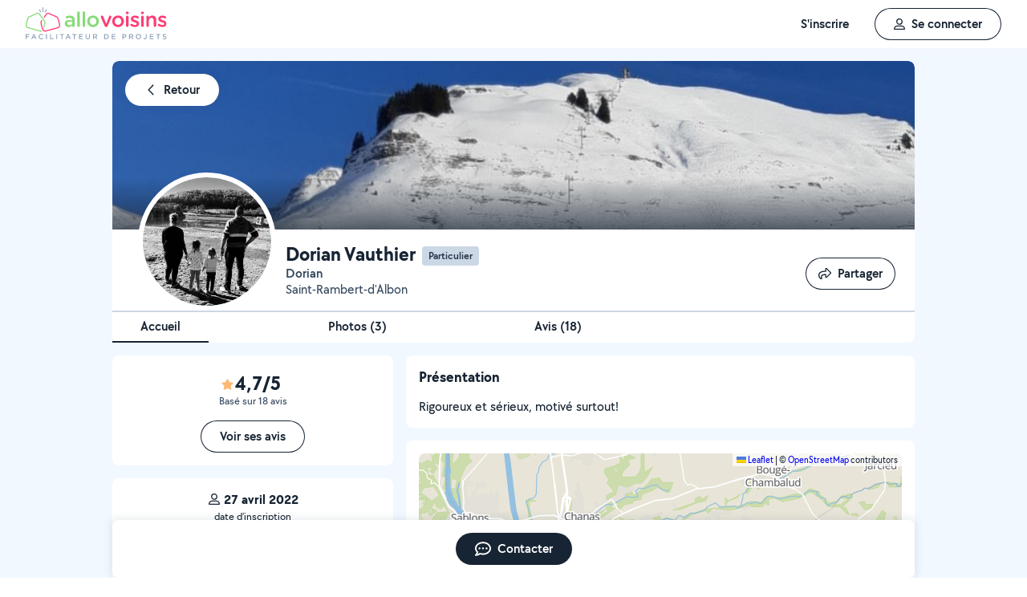

--- FILE ---
content_type: text/html; charset=UTF-8
request_url: https://www.allovoisins.com/p/dorianvauthier
body_size: 17767
content:
<!DOCTYPE html>
<html lang="fr-FR">
<head>
    <meta charset="UTF-8">

        <script type="text/javascript">(function(){(function(e,i,o){var n=document.createElement("link");n.rel="preconnect";n.as="script";var t=document.createElement("link");t.rel="dns-prefetch";t.as="script";var r=document.createElement("script");r.id="spcloader";r.type="text/javascript";r["async"]=true;r.charset="utf-8";window.didomiConfig=window.didomiConfig||{};window.didomiConfig.sdkPath=window.didomiConfig.sdkPath||o||"https://sdk.privacy-center.org/";const d=window.didomiConfig.sdkPath;var a=d+e+"/loader.js?target_type=notice&target="+i;if(window.didomiConfig&&window.didomiConfig.user){var c=window.didomiConfig.user;var s=c.country;var f=c.region;if(s){a=a+"&country="+s;if(f){a=a+"&region="+f}}}n.href=d;t.href=d;r.src=a;var m=document.getElementsByTagName("script")[0];m.parentNode.insertBefore(n,m);m.parentNode.insertBefore(t,m);m.parentNode.insertBefore(r,m)})("3beb83b3-b225-49c6-924d-90c480c7bab6","eQjGYjdR")})();</script>
    
<script>
window.dataLayer = window.dataLayer || [];
</script>
<!-- Google Tag Manager -->
<script>
    (function(w,d,s,l,i){w[l]=w[l]||[];w[l].push({'gtm.start':
    new Date().getTime(),event:'gtm.js'});var f=d.getElementsByTagName(s)[0],
    j=d.createElement(s),dl=l!='dataLayer'?'&l='+l:'';j.async=true;j.src=
    'https://sst.allovoisins.com/ze16wbarqyu34qy.js?awl='+i.replace(/^GTM-/, '')+dl;f.parentNode.insertBefore(j,f);
    })(window,document,'script','dataLayer','GTM-WN2SZ68');
</script>
<!-- End Google Tag Manager -->

    <base href="https://www.allovoisins.com/">

    <title>Dorian Vauthier - Dorian à Saint-Rambert-d'Albon (26140) - AlloVoisins</title>
	<meta property="fb:app_id" content="510588998981501">
	<meta http-equiv="Permissions-Policy" content="camera=(), microphone=()">
	<meta name="viewport" content="width=device-width, height=device-height, initial-scale=1, maximum-scale=5">
	<meta name="author" content="AlloVoisins">
	<meta name="google-play-app" content="app-id=ziapps.ilokyou">
	<meta name="apple-itunes-app" content="app-id=631402465">
	<meta name="msapplication-config" content="none"/>
	<meta name="description" content="Découvrez sur AlloVoisins ce que propose Dorian Vauthier à Saint-Rambert-d'Albon : services proposés, expertises, photos, avis clients, adresse, horaires d’ouverture …">
	<meta name="keywords" content="AlloVoisins, demande">
	<meta name="robots" content="index,follow">
	<meta property="og:url" content="https://www.allovoisins.com/p/dorianvauthier?from=offreurs&utm_source=product_transactionnel&utm_medium=share&utm_campaign=profile" >
	<meta property="og:site_name" content="AlloVoisins">
	<meta property="og:type" content="website">
	<meta property="og:title" content="Retrouvez Dorian V. sur AlloVoisins.">
	<meta property="og:description" content="Dorian">
	<meta property="og:image" content="https://static.allovoisins.com/uploads/u/avatars/3/9/f/39fa30bdae_4421902_xl.jpg">
	<meta name="twitter:card" content="summary_large_image">
	<meta name="twitter:creator" content="@AlloVoisins">
	<meta name="twitter:site" content="@AlloVoisins">
	<meta name="twitter:title" content="Retrouvez Dorian V. sur AlloVoisins.">
	<meta name="twitter:description" content="Dorian">
	<meta name="twitter:image" content="https://static.allovoisins.com/uploads/u/avatars/3/9/f/39fa30bdae_4421902_xl.jpg">
	<meta name="google-signin-scope" content="profile email">
	<meta name="google-signin-client_id" content="709712733747-j1fld3bsesnhq3jndil9ep8g606hkhij.apps.googleusercontent.com"><script type="application/ld+json">{"@context":"https:\/\/schema.org","@type":"LocalBusiness","name":"Dorian V.","description":"Rigoureux et s\u00e9rieux, motiv\u00e9 surtout!","url":"https:\/\/www.allovoisins.com\/p\/dorianvauthier","image":"https:\/\/static.allovoisins.com\/uploads\/u\/avatars\/3\/9\/f\/39fa30bdae_4421902_m.jpg","address":{"@type":"PostalAddress","addressLocality":"Saint-Rambert-d'Albon","postalCode":"26140","addressRegion":"","streetAddress":""},"aggregateRating":{"@type":"AggregateRating","ratingValue":"4.7","reviewCount":"18","bestRating":"5","worstRating":"0"},"priceRange":"","review":{"reviewBody":"La prestation c\u2019est tr\u00e8s bien d\u00e9roul\u00e9e avec Dorian qui a \u00e9t\u00e9 ponctuel et tr\u00e8s sympa ","author":{"@type":"Person","name":"Patricia"},"datePublished":"2022-08-30 17:10:29","reviewRating":{"@type":"Rating","bestRating":"5","ratingValue":"4.7","worstRating":"0"}},"openingHoursSpecification":[],"servesCuisine":[],"telephone":""}</script><script type="application/ld+json">{"@context":"https:\/\/schema.org","@type":"FAQPage","mainEntity":[{"@context":"https:\/\/schema.org","@type":"Question","name":"Quels sont les avis des utilisateurs d'AlloVoisins \u00e0 propos de Dorian V. ?","acceptedAnswer":{"@context":"https:\/\/schema.org","@type":"Answer","text":"Dorian V. a \u00e9t\u00e9 not\u00e9 <strong>4.7\/5<\/strong> par les utilisateurs d'AlloVoisins. <a href=https:\/\/www.allovoisins.com\/p\/dorianvauthier#avis>Voir ses avis<\/a>.<\/p>"}}]}</script>
    
    <link rel="canonical" href="https://www.allovoisins.com/p/dorianvauthier" /><link rel="shortcut icon" type="image/x-icon" href="https://static.allovoisins.com/favicon.ico?dec987de38e070cfb3a68095fd23aa89" /><link rel="shortcut icon" type="image/png" href="https://static.allovoisins.com/favicon.png"/><link rel="apple-touch-icon" href="https://static.allovoisins.com/images/apple_touch_icone.png"><link rel='stylesheet' href='https://static.allovoisins.com/dist/css/minified_profile_7d0046f32cc887f62cf8.min.css?dec987de38e070cfb3a68095fd23aa89'>
    <script>
                         localStorage.removeItem('vuex');

         if (typeof window.data == "undefined") {
             window.data = {};
         }

         window.base_url = 'https://www.allovoisins.com/';
         window.static_url = 'https://static.allovoisins.com/';
         window.maps_url = 'https://tile.allovoisins.com/styles/osm/{z}/{x}/{y}.png';

         window.user = {
             signed_in: false,
             auth_token: '',
         };

         
        let disable_facebook_connect = false;

        let AV_WIDGET_CONFIG = {
            facebookSignupEnabled: true,
            WidgetContainer: 'widget-allovoisins-modal',
            googleSignupEnabled: true,
            appleSignupEnabled: false,
            successRedirectUrl: 'https://www.allovoisins.com/'
        };

        
        
        
        
        
        
        
        
            </script>

        <script>
        window.ip = "18.217.94.59";window.geoloc_type = "";
    </script>

            <script async src="https://static.allovoisins.com/dist/js/profile_disconnected_1154f106370969c0bc0b.js?dec987de38e070cfb3a68095fd23aa89"></script>
    
            <script type="didomi/javascript" data-vendor="didomi:google">
    window.googletag = window.googletag || {cmd: []};
    googletag.cmd.push(function () {
        googletag.pubads().enableSingleRequest();
        googletag.pubads().collapseEmptyDivs();
        googletag.enableServices();
    });
</script>
<script type="didomi/javascript" data-vendor="didomi:google" async src="https://securepubads.g.doubleclick.net/tag/js/gpt.js"></script>
    
    
    <script src="https://kit.fontawesome.com/6ca443607f.js" crossorigin="anonymous"></script>
    <script src="https://static.allovoisins.com/dist/js/tracking_helpers_8d606ce0b23722be7165.js?dec987de38e070cfb3a68095fd23aa89"></script>
</head>
<body class="not_logged is_loading page_profil">
<input type="hidden" name="csrf_token" value="fe52c47c2e18bb917055ab6d2d4158b0"/>


<script>
    document.addEventListener('DOMContentLoaded', () => {
            document.body.appendChild(document.createElement('script')).src = "https://static.allovoisins.com/dist/js/seo_vue_modal_container_381d30e2484199819a49.js?dec987de38e070cfb3a68095fd23aa89";
    })
</script>

<div class="ily-main-container">
    <div id="menubar" class="menubar">
    <div id="menubar--layout" class="menubar--container pd-hz-xl">
        <div id="menubar__logo" class="menubar__logo inactive">
            <a href="https://www.allovoisins.com/" title="AlloVoisins - Marketplace de prestations de services et de location de matériel">
                                    <img
                        src="https://static.allovoisins.com/assets/logos/part/logo-allovoisins-baseline.svg"
                        alt="AlloVoisins - Marketplace de prestations de services et de location de matériel"
                        class="menubar__logoPicture"
                        width="180px"
                        height="40px">
                            </a>
                    </div>

        <nav class="menubar__navWrapper">
            <ul class="menubar__navList">
                                    <li id="menubar-burger-sign-up" class="menubar__navItem hide-mobile-tablet">
                                                    <button
                                data-mtm-category="inscription"
                                data-mtm-action="clic"
                                data-widget="onboarding"
                                class="btn btn--white btn--medium"
                                type="button">
                                    <span>S'inscrire</span>
                            </button>
                                            </li>
                    <li id="menubar-burger-sign-in" class="menubar__navItem hide-mobile-tablet mg-left-s">
                        <button class="btn btn--medium btn--dark btn--ghost flex flex-vertical-center flex-center"
                                data-mtm-category="connexion"
                                data-mtm-action="clic"
                                data-widget="signin">
                            <svg class="mg-right-s" width="14" height="16">
                                <use href="https://www.allovoisins.com/dist/assets/sprite-disconnected.svg#regular-user"></use>
                            </svg>
                            <span>Se connecter</span>
                        </button>
                    </li>
                            </ul>
        </nav>

                    <div id="menubar__mobileNav" class="menubar__mobileNav bg-neutral-00">
                <div class="menubar__mobileNavActions">
                    <svg id="menubar__mobileActionDropdown"
                         class="menubar__mobileNavAction menubar__mobileActionDropdown mg-left-l">
                        <use href="https://www.allovoisins.com/dist/assets/sprite-disconnected.svg#regular-bars"></use>
                    </svg>
                </div>
            </div>
                <div id="menubar__mobileNavDropdown" class="menubar__mobileNavDropdown">
            <ul class="menubar__navListMobile pd-xl">
                                    <li class="menubar__navItem"><a class="pd-vt-s" href="https://www.allovoisins.com/">Accueil</a></li>
                                                    <li class="menubar__navItem">
                        <button class="pd-vt-s text-left pointer"
                                data-mtm-category="inscription"
                                data-mtm-action="clic"
                                data-widget="onboarding"
                                style="padding-left: 0 !important;">
                            <span>Inscription</span>
                        </button>
                    </li>
                    <li class="menubar__navItem">
                        <button class="flex flex-vertical-center pd-vt-s text-left pointer"
                                data-mtm-category="connexion"
                                data-mtm-action="clic"
                                data-widget="signin"
                                style="padding-left: 0 !important;">
                            <svg class="mg-right-s" width="14" height="16">
                                <use href="https://www.allovoisins.com/dist/assets/sprite-disconnected.svg#regular-user"></use>
                            </svg>
                            <span>Connexion</span>
                        </button>
                    </li>
                            </ul>
        </div>
    </div>
</div>

<script>
    if (document.readyState !== "loading") {
        runMenubarOnStart();
    } else {
        document.addEventListener("DOMContentLoaded", () => {
            runMenubarOnStart();
        });
    }

    const setLoaderInCTA = (button) => {
        button.classList.add('is-loading');
        button.classList.add('unclickable');

        Array.from(button.children).forEach((el) => {
            el.style.opacity = '0';
        });

        const spinner = button.querySelector('.spinner');
        if (!spinner) {
            const newSpinner = document.createElement('span');
            newSpinner.style.position = 'absolute';
            newSpinner.className = 'spinner';

            button.appendChild(newSpinner);
        } else {
            spinner.style.opacity = '1';
        }
    };

    function runMenubarOnStart() {
        window.isWidgetNotInitiatedYet = true;

        const widgetElements = document.querySelectorAll('[data-widget]');
        widgetElements.forEach((el) => {
            el.addEventListener('click', () => {
                setLoaderInCTA(el);

                // Flag it as clicked to get it in widgetOnboarding if script is not loaded yet
                if (window.isWidgetNotInitiatedYet && !el.getAttribute('data-widget-clicked')) {
                    el.setAttribute('data-widget-clicked', 'true');
                }
            })
        });


        const mobileActionDropdown = document.getElementById('menubar__mobileActionDropdown');
        if (mobileActionDropdown) {
            mobileActionDropdown.addEventListener('click', function (){
                document.getElementById('menubar__mobileNavDropdown').classList.toggle('menubar_active')
            })
        }

        window.addEventListener("resize", function() {
          const viewportWidth = window.innerWidth || document.documentElement.clientWidth;

          if (viewportWidth > 992) {
            document.body.style.overflowY = "";
            document.body.style.position = "";
          }
        });
    }
</script>
    <div id="mobile_menu_overlay"></div>

    <div id="js_vue_modal_container">
        <seo-sharing></seo-sharing>
        <unable-to-connect></unable-to-connect>
    </div>

    <div id="fb-root"></div>
<div class="profile-content pd-vt">
    <div id="header-profile" class="header-profile relative wrapper-new-profile">
    <div class="header-profile-infos bg-neutral-00 br-top-s">
        <button onclick="history.back()" class="header-profile-back absolute btn btn--white btn--medium shadow--large z-2 mg hidden">
            <svg class="mg-right-s" width="16"
                 height="16">
                <use href="https://www.allovoisins.com/dist/assets/sprite-disconnected.svg#regular-chevron-left"></use>
            </svg>
            <span>Retour</span>
        </button>

        <div class="header-profile-background full-width relative overflow-hidden bg-neutral-20">
                            <img src="https://static.allovoisins.com/uploads/u/banners/f/c/7/fc7c405016_4421902_l.jpg" alt="Dorian V.">
                    </div>

        <div class="header-profile-user pd full-width flex flex-space-between relative">
            <div class="relative user-avatar mg-left">
                <img src="https://static.allovoisins.com/uploads/u/avatars/3/9/f/39fa30bdae_4421902_l.jpg" alt="Dorian V." class="avatar-img">
                                            </div>

            <div class="user-infos flex flex-space-between relative full-width">
                <div class="user-infos-personal">
                    <div class="text-24 bold title-profile-seo flex flex-wrap flex-vertical-center">
                        <h1 class="text-24 bold mg-right-s">Dorian Vauthier </h1>
                                                                            <span class="badge badge--light-grey mg-top-xs">
                                Particulier
                            </span>
                                            </div>

                    <p class="text-neutral-80 semibold capitalize">Dorian</p>
                    <div class="stars flex flex-vertical-center mg-top-xs">
                         <a class="mg-right-xs text-16 text-neutral-100 semibold" href="https://www.allovoisins.com/p/dorianvauthier#photos">
                             <svg class="text-yellow" width="15" height="14"><use href="https://www.allovoisins.com/dist/assets/sprite-disconnected.svg#solid-star"></use></svg><span class="mg-left-xxs">4,7/5</span>                         </a>
                    </div>
                    <p class="text-16 text-neutral-80">
                        Saint-Rambert-d'Albon                    </p>
                </div>
            </div>
            <div class="user-actions flex flex-end flex-vertical-center pd-top mg-bottom-s">
                <button
                    type="button"
                    title="Partager"
                    class="js_open_seo_sharing btn btn--medium btn--dark btn--ghost pd-hz pointer mg-right-s pd-s">
                    <span class="sr-only">Partager</span>
                    <svg class="mg-right-s" width="16"
                         height="16">
                        <use href="https://www.allovoisins.com/dist/assets/sprite-disconnected.svg#regular-share"></use>
                    </svg>
                    <span>Partager</span>
                </button>

                            </div>
        </div>
    </div>
</div>

<script>
    const params = new Proxy(new URLSearchParams(window.location.search), {
        get: (searchParams, prop) => searchParams.get(prop),
    });

    let category = params.category;
    let district = params.district;

    if (document.referrer.includes('allovoisins')) {
        document.getElementsByClassName('header-profile-back')[0].classList.remove('hidden');
    }
</script>

    <div class="header-profile-tabs wrapper-new-profile full-width bg-neutral-00 z-2 flex flex-vertical-center flex-space-between border--neutral-20-top border--width-2">
    <div class="flex flex-vertical-center flex-space-between inside-tabs">
        <a href="/p/dorianvauthier#header-profile"
           class="tab-link text-16 pointer ">
            <span>Accueil</span>
        </a>
        <a href="/p/dorianvauthier#photos"
           class="tab-link text-16 pointer ">
            <span>Photos <span class="break"> (<span class="js-count-photos ">3</span>)</span></span>
        </a>
        <a href="/p/dorianvauthier#avis"
           class="tab-link text-16 pointer ">
            <span>Avis (18)</span>
        </a>
    </div>
</div>

<script>
    window.addEventListener('load', function () { initNavbar(); });

    function initNavbar () {
        let ticking = false;
        getNavbarActiveItem()

        document.addEventListener('scroll', () => {
            if (!ticking) {
                window.requestAnimationFrame(() => {
                    getNavbarActiveItem()
                    ticking = false;
                });

                ticking = true;
            }
        });

        function getNavbarActiveItem () {
            let scrollAmounts = {
                reviews: document.getElementById('avis').offsetTop - 120,
                photos: document.getElementById('photos').offsetTop - 120
            }

            if (document.getElementsByClassName('tab-link-active')[0]) document.getElementsByClassName('tab-link-active')[0].classList.remove('tab-link-active');

            if (scrollAmounts.reviews < window.scrollY) {
                document.querySelector('.tab-link[href*="avis"]').classList.add('tab-link-active');
            } else if (scrollAmounts.photos < window.scrollY) {
                document.querySelector('.tab-link[href*="photos"]').classList.add('tab-link-active');
            } else {
                document.querySelector('.tab-link[href*="header-profile"]').classList.add('tab-link-active');
            }
        }
    }

</script>

    <div id="presentation" class="disconnected content-profile content-profile-presentation wrapper-new-profile relative">
    <div class="presentation-container flex flex-space-between pd-top">
                <div class="secondary-container flex flex-column">
            <div class="bloc-ratings pd bg-neutral-00 br-s flex flex-vertical-center flex-column mg-bottom">
                <div class="stars flex flex-vertical-center mg-top-xs">
                    <p class="mg-right-xs text-24 text-neutral-100 bold">
                        <svg class="text-yellow" width="15" height="14"><use href="https://www.allovoisins.com/dist/assets/sprite-disconnected.svg#solid-star"></use></svg><span class="mg-left-xxs">4,7/5</span>                    </p>
                </div>
                <p class="text-neutral-80 text-13">
                    <span>Basé sur 18 avis</span>
                </p>
                                    <a href="https://www.allovoisins.com/p/dorianvauthier#avis"
                       class="btn btn--medium btn--dark btn--ghost mg-top">Voir ses avis</a>
                            </div>

            <div class="block-stats bg-white br-s pd flex flex-column flex-vertical-center flex-space-between relative mg-bottom-m">
                <div class="response full-width text-center flex flex-column flex-center pd-bottom-s">
                    <p class="flex flex-vertical-center flex-center text-16 text-neutral-100 bold mg-bottom-xs">
                        <svg class="mg-right-xs" width="16"
                             height="14">
                            <use
                                href="https://www.allovoisins.com/dist/assets/sprite-disconnected.svg#regular-user"></use>
                        </svg>
                        27 avril 2022                    </p>
                    <p class="text-neutral-100 text-13">date d’inscription</p>
                </div>
                <div class="response full-width text-center flex flex-column flex-center pd-vt-s">
                    <p class="flex flex-vertical-center flex-center text-16 text-neutral-100 bold mg-bottom-xs">
                        <svg class="mg-right-xs" width="20"
                             height="16">
                            <use
                                href="https://www.allovoisins.com/dist/assets/sprite-disconnected.svg#regular-users"></use>
                        </svg>
                        173                    </p>
                    <p class="text-neutral-100 text-13">mises en relation</p>
                </div>
                <div class="response full-width text-center flex flex-column flex-center pd-vt-s">
                    <p class="flex flex-vertical-center flex-center text-16 text-neutral-100 bold mg-bottom-xs">
                        <svg class="mg-right-xs" width="16"
                             height="16">
                            <use
                                href="https://www.allovoisins.com/dist/assets/sprite-disconnected.svg#regular-comment-dots"></use>
                        </svg>
                        3 heures                    </p>
                    <p class="text-neutral-100 text-13">délai de réponse aux messages</p>
                </div>
            </div>
        </div>

        <div class="reduce-size">
                                        <div class="block-presentation br-s bg-white pd mg-bottom-m">
                    <h2 class="sub-title-profile-seo text-18 mg-bottom-m">
                        Présentation
                    </h2>
                    <div class="presentation">
                        <p class="relative">
                        <span class="break-word">
                            Rigoureux et sérieux, motivé surtout!                        </span>
                    </p>
                </div>
            </div>
            
            <div class="bloc-ratings pd bg-neutral-00 br-s flex flex-vertical-center flex-column mg-bottom">
                <div class="stars flex flex-vertical-center mg-top-xs">
                    <p class="mg-right-xs text-24 text-neutral-100 bold">
                        <svg class="text-yellow" width="15" height="14"><use href="https://www.allovoisins.com/dist/assets/sprite-disconnected.svg#solid-star"></use></svg><span class="mg-left-xxs">4,7/5</span>                    </p>
                </div>
                <p class="text-neutral-80 text-13 mg-bottom">
                    <span>Basé sur 18 avis</span>
                </p>
                <a href="https://www.allovoisins.com/p/dorianvauthier#avis"
                   class="btn btn--medium btn--dark btn--ghost">Voir ses avis</a>
            </div>

                        
                        <div class="block-map br-s bg-white pd mg-bottom-m relative">
                <div id="map_profile"></div>
            </div>

                                        <div class="block-studies br-s bg-white pd mg-bottom-m">
                    <h2 class="sub-title-profile-seo text-18 mg-bottom-m">
                        Certifications / Diplômes
                    </h2>

                    <p class="content-studies">
                        Titre professionnel en Méthodes et Exploitation logistique                     </p>
                </div>
            
                        
                                    
                        
                        
            <div class="block-stats bg-white br-s pd flex flex-column flex-vertical-center flex-self-stretch flex-space-between relative mg-bottom-m">
                <div class="response full-width text-center flex flex-column flex-center pd-bottom-s">
                    <p class="flex flex-vertical-center flex-center text-16 text-neutral-100 bold mg-bottom-xs">
                        <svg class="mg-right-xs" width="14"
                             height="16">
                            <use
                                href="https://www.allovoisins.com/dist/assets/sprite-disconnected.svg#regular-user"></use>
                        </svg>
                        27 avril 2022                    </p>
                    <p class="text-neutral-100 text-13">date d’inscription</p>
                </div>
                <div class="response full-width text-center flex flex-column flex-center flex-self-stretch pd-vt-s">
                    <p class="flex flex-vertical-center flex-center text-16 text-neutral-100 bold mg-bottom-xs">
                        <svg class="mg-right-xs" width="20"
                             height="16">
                            <use
                                href="https://www.allovoisins.com/dist/assets/sprite-disconnected.svg#regular-users"></use>
                        </svg>
                        173                    </p>
                    <p class="text-neutral-100 text-13">mises en relation</p>
                </div>
                <div class="response full-width text-center flex flex-column flex-center flex-self-stretch pd-top-s">
                    <p class="flex flex-vertical-center flex-center text-16 text-neutral-100 bold mg-bottom-xs">
                        <svg class="mg-right-xs" width="16"
                             height="16">
                            <use
                                href="https://www.allovoisins.com/dist/assets/sprite-disconnected.svg#regular-comment-dots"></use>
                        </svg>
                        3 heures                    </p>
                    <p class="text-neutral-100 text-13">délai de réponse aux messages</p>
                </div>
            </div>

                            <div class="block-verify br-s bg-white pd mg-bottom-m">
                    <h2 class="sub-title-profile-seo text-18 mg-bottom-m">
                        Informations vérifiées
                    </h2>

                    <div class="list-verify">
                                                    <p class="text-16 flex flex-vertical-center mg-bottom-s">
                                <svg class="mg-right-s green" width="16"
                                     height="16">
                                    <use
                                        href="https://www.allovoisins.com/dist/assets/sprite-disconnected.svg#regular-circle-check"></use>
                                </svg>
                                E-mail
                            </p>
                                                                            <p class="text-16 flex flex-vertical-center mg-bottom-s">
                                <svg class="mg-right-s green" width="16"
                                     height="16">
                                    <use
                                        href="https://www.allovoisins.com/dist/assets/sprite-disconnected.svg#regular-circle-check"></use>
                                </svg>
                                Téléphone mobile
                            </p>
                                                                    </div>

                        <button
                            class="btn btn--dark btn--ghost btn--medium flex flex-vertical-center flex-center mg-hz-auto"
                            title="Appeler"
                            data-widget="onboarding"
                            type="button">
                            <svg class="mg-right-s" width="16"
                                 height="16">
                                <use
                                    href="https://www.allovoisins.com/dist/assets/sprite-disconnected.svg#regular-phone"></use>
                            </svg>
                            <span>Appeler</span>
                        </button>
                </div>
                    </div>
    </div>

    </div>

<script src="https://cdnjs.cloudflare.com/ajax/libs/leaflet/1.9.4/leaflet.js"></script>
<script>

    let show_all_skills_button = document.getElementById("js_button_show_all_skills");
    if(show_all_skills_button) {
        show_all_skills_button.addEventListener("click", toggleAllSkills);
        document.getElementById("profile-skills-modal-close-button").addEventListener("click", toggleAllSkills);
    }

    let skills = document.getElementById('profile-skills-modal-children')
        ? document.getElementById('profile-skills-modal-children').children
        : [];

    for (let i = 0; i < skills.length; i++) {
        skills[i].addEventListener("click", function (e){
            for (let i = 0; i < skills.length; i++) {
                if (skills[i] !== e.target) {
                    skills[i].removeAttribute("open");
                }
            }
        })
    }

    function toggleAllSkills() {
        document.getElementById('profile-skills-modal').classList.toggle('active');
        for (let i = 0; i < skills.length; i++) {
            skills[i].removeAttribute("open");
        }
    }

    function mapUser() {
        var coordinate = [45.307,4.852 ];
        var map = L.map('map_profile', {
            center: coordinate,
            zoom: 12,
            scrollWheelZoom: false,
            doubleClickZoom: false,
            touchZoom: false,
            zoomControl: false,
            trackResize: false,
            dragging: false
        });
        L.tileLayer('https://tile.allovoisins.com/styles/osm/{z}/{x}/{y}.png', {
            attribution: '&copy; <a href="https://www.openstreetmap.org/copyright">OpenStreetMap</a> contributors'
        }).addTo(map);
        L.marker(coordinate, {
            icon: L.icon({
                iconUrl: 'https://static.allovoisins.com/uploads/u/avatars/3/9/f/39fa30bdae_4421902_l.jpg',
                iconSize: [40, 40],
                iconAnchor: [20, 20]
            })
        }).addTo(map);
    }

    mapUser();
</script>

    <div id="js-gallery-pictures"></div>
<div id="photos" class="content-profile content-profile-photos wrapper-new-profile relative pd-top">
    <div class="pd br-s bg-neutral-00">
        <h2 class="text-24 bold text-center mg-right-s">Photos de réalisations de Dorian Vauthier </h2>
    </div>
    <div class="pd-top full-width">
        <div id="profile-all-photos" class="list-all-photos full-width pd br-s bg-neutral-00 mg-bottom-m">
                            <div class="list-categories-photos">
                    <div class="block-photos mg-bottom-m">
                        <p class="text-24 bold mg-bottom pd-hz-s">Terrassement - Assainissement</p>
                        <div class="flex list-page-photos">
                                                            <div class="js_open_gallery_pictures photo_container mg-bottom mg-hz-s pointer"
                                    data-photo-index="0">
                                    <div class="photo_content br-s bg-neutral-10">
                                        <img src="https://static.allovoisins.com/uploads/u/galleries/5/8/c/58c7931249_945752_s.jpg"
                                             alt="Photo de galerie - Terrassement - Assainissement"
                                             loading="lazy"
                                             class="br-s bg-cover"
                                             height="100%"
                                             width="100%"/>
                                    </div>
                                    <p class="text-neutral-100 mg-top-s break-word">Pose d'une terrasse en bois surélevée </p>
                                </div>
                                                    </div>
                    </div>
                </div>
                            <div class="list-categories-photos">
                    <div class="block-photos mg-bottom-m">
                        <p class="text-24 bold mg-bottom pd-hz-s">Menuiserie - Huisserie - Agencement</p>
                        <div class="flex list-page-photos">
                                                            <div class="js_open_gallery_pictures photo_container mg-bottom mg-hz-s pointer"
                                    data-photo-index="1">
                                    <div class="photo_content br-s bg-neutral-10">
                                        <img src="https://static.allovoisins.com/uploads/u/galleries/0/a/0/0a0eff67c1_652823_s.jpg"
                                             alt="Photo de galerie - Menuiserie - Huisserie - Agencement"
                                             loading="lazy"
                                             class="br-s bg-cover"
                                             height="100%"
                                             width="100%"/>
                                    </div>
                                    <p class="text-neutral-100 mg-top-s break-word">Pose d'une porte en applique </p>
                                </div>
                                                    </div>
                    </div>
                </div>
                            <div class="list-categories-photos">
                    <div class="block-photos mg-bottom-m">
                        <p class="text-24 bold mg-bottom pd-hz-s">Plâtrerie - Murs - Plafonds</p>
                        <div class="flex list-page-photos">
                                                            <div class="js_open_gallery_pictures photo_container mg-bottom mg-hz-s pointer"
                                    data-photo-index="2">
                                    <div class="photo_content br-s bg-neutral-10">
                                        <img src="https://static.allovoisins.com/uploads/u/galleries/6/9/3/693c61d08a_578978_s.jpg"
                                             alt="Photo de galerie - Plâtrerie - Murs - Plafonds"
                                             loading="lazy"
                                             class="br-s bg-cover"
                                             height="100%"
                                             width="100%"/>
                                    </div>
                                    <p class="text-neutral-100 mg-top-s break-word">Premier chantier dans le garage d'un particulier </p>
                                </div>
                                                    </div>
                    </div>
                </div>
                                </div>
    </div>
</div>

<script>
    const gallery_pictures = [{"category_name":"Terrassement - Assainissement","gallery":[{"id":945752,"name":"Terrassement - Assainissement","type":"gallery_picture","image":"https:\/\/static.allovoisins.com\/uploads\/u\/galleries\/5\/8\/c\/58c7931249_945752_l.jpg","ref_id":945752,"user_id":4421902,"object_id":5563,"image_full":"https:\/\/static.allovoisins.com\/uploads\/u\/galleries\/5\/8\/c\/58c7931249_945752_l.jpg","is_service":true,"category_id":300,"description":"Pose d'une terrasse en bois sur\u00e9lev\u00e9e ","image_large":"https:\/\/static.allovoisins.com\/uploads\/u\/galleries\/5\/8\/c\/58c7931249_945752_l.jpg","image_small":"https:\/\/static.allovoisins.com\/uploads\/u\/galleries\/5\/8\/c\/58c7931249_945752_s.jpg","object_name":"Terrassement - Assainissement","ref_type_id":106,"category_url":"https:\/\/www.allovoisins.com\/offreurs\/terrassement-assainissement\/saint-rambert-dalbon","hidden_by_bo":null,"picture_urls":{"large":"https:\/\/static.allovoisins.com\/uploads\/u\/galleries\/5\/8\/c\/58c7931249_945752_l.jpg","small":"https:\/\/static.allovoisins.com\/uploads\/u\/galleries\/5\/8\/c\/58c7931249_945752_s.jpg"},"category_type":2,"relationships":{"user":{"type":"user","user_id":4421902,"user_url":"https:\/\/www.allovoisins.com\/p\/dorianvauthier","city_name":"Saint-Rambert-d'Albon","avatar_url":"https:\/\/static.allovoisins.com\/uploads\/u\/avatars\/3\/9\/f\/39fa30bdae_4421902_m.jpg","first_name":"Dorian","display_name":"Dorian V.","user_ratings":4.7,"district_name":"Saint-Rambert-d'Albon","is_independent":false,"part_pro_status":0,"location_formatted":"Saint-Rambert-d'Albon","user_ratings_count":18},"social":{"type":"social","answerers_count":null,"likes_count":0,"shares_count":0,"recommendations_count":null,"user_has_liked":false,"user_has_shared":false,"user_has_reported":false,"share_link":"https:\/\/www.allovoisins.com\/p\/dorianvauthier?gallery_id=945752&utm_source=product_transactionnel&utm_medium=share&utm_campaign=profile#photos","comments_count":null,"comments":null}},"date_formatted":"Il y a 27 mois","user_upload_id":9489440,"prestation_category_id":117018,"prestation_category_name":"Terrassement - Assainissement","prestation_category_type":"service"}]},{"category_name":"Menuiserie - Huisserie - Agencement","gallery":[{"id":652823,"name":"Menuiserie - Huisserie - Agencement","type":"gallery_picture","image":"https:\/\/static.allovoisins.com\/uploads\/u\/galleries\/0\/a\/0\/0a0eff67c1_652823_l.jpg","ref_id":652823,"user_id":4421902,"object_id":5402,"image_full":"https:\/\/static.allovoisins.com\/uploads\/u\/galleries\/0\/a\/0\/0a0eff67c1_652823_l.jpg","is_service":true,"category_id":134,"description":"Pose d'une porte en applique ","image_large":"https:\/\/static.allovoisins.com\/uploads\/u\/galleries\/0\/a\/0\/0a0eff67c1_652823_l.jpg","image_small":"https:\/\/static.allovoisins.com\/uploads\/u\/galleries\/0\/a\/0\/0a0eff67c1_652823_s.jpg","object_name":"Menuiserie - Huisserie - Agencement","ref_type_id":106,"category_url":"https:\/\/www.allovoisins.com\/offreurs\/menuiserie-huisserie-agencement\/saint-rambert-dalbon","hidden_by_bo":null,"picture_urls":{"large":"https:\/\/static.allovoisins.com\/uploads\/u\/galleries\/0\/a\/0\/0a0eff67c1_652823_l.jpg","small":"https:\/\/static.allovoisins.com\/uploads\/u\/galleries\/0\/a\/0\/0a0eff67c1_652823_s.jpg"},"category_type":2,"relationships":{"user":{"type":"user","user_id":4421902,"user_url":"https:\/\/www.allovoisins.com\/p\/dorianvauthier","city_name":"Saint-Rambert-d'Albon","avatar_url":"https:\/\/static.allovoisins.com\/uploads\/u\/avatars\/3\/9\/f\/39fa30bdae_4421902_m.jpg","first_name":"Dorian","display_name":"Dorian V.","user_ratings":4.7,"district_name":"Saint-Rambert-d'Albon","is_independent":false,"part_pro_status":0,"location_formatted":"Saint-Rambert-d'Albon","user_ratings_count":18},"social":{"type":"social","answerers_count":null,"likes_count":1,"shares_count":0,"recommendations_count":null,"user_has_liked":false,"user_has_shared":false,"user_has_reported":false,"share_link":"https:\/\/www.allovoisins.com\/p\/dorianvauthier?gallery_id=652823&utm_source=product_transactionnel&utm_medium=share&utm_campaign=profile#photos","comments_count":null,"comments":null}},"date_formatted":"Il y a 39 mois","user_upload_id":7222600,"prestation_category_id":117014,"prestation_category_name":"Menuiserie - Huisserie - Agencement","prestation_category_type":"service"}]},{"category_name":"Pl\u00e2trerie - Murs - Plafonds","gallery":[{"id":578978,"name":"Pl\u00e2trerie - Murs - Plafonds","type":"gallery_picture","image":"https:\/\/static.allovoisins.com\/uploads\/u\/galleries\/6\/9\/3\/693c61d08a_578978_l.jpg","ref_id":578978,"user_id":4421902,"object_id":5404,"image_full":"https:\/\/static.allovoisins.com\/uploads\/u\/galleries\/6\/9\/3\/693c61d08a_578978_l.jpg","is_service":true,"category_id":136,"description":"Premier chantier dans le garage d'un particulier ","image_large":"https:\/\/static.allovoisins.com\/uploads\/u\/galleries\/6\/9\/3\/693c61d08a_578978_l.jpg","image_small":"https:\/\/static.allovoisins.com\/uploads\/u\/galleries\/6\/9\/3\/693c61d08a_578978_s.jpg","object_name":"Pl\u00e2trerie - Murs - Plafonds","ref_type_id":106,"category_url":"https:\/\/www.allovoisins.com\/offreurs\/platrerie-murs-plafonds\/saint-rambert-dalbon","hidden_by_bo":null,"picture_urls":{"large":"https:\/\/static.allovoisins.com\/uploads\/u\/galleries\/6\/9\/3\/693c61d08a_578978_l.jpg","small":"https:\/\/static.allovoisins.com\/uploads\/u\/galleries\/6\/9\/3\/693c61d08a_578978_s.jpg"},"category_type":2,"relationships":{"user":{"type":"user","user_id":4421902,"user_url":"https:\/\/www.allovoisins.com\/p\/dorianvauthier","city_name":"Saint-Rambert-d'Albon","avatar_url":"https:\/\/static.allovoisins.com\/uploads\/u\/avatars\/3\/9\/f\/39fa30bdae_4421902_m.jpg","first_name":"Dorian","display_name":"Dorian V.","user_ratings":4.7,"district_name":"Saint-Rambert-d'Albon","is_independent":false,"part_pro_status":0,"location_formatted":"Saint-Rambert-d'Albon","user_ratings_count":18},"social":{"type":"social","answerers_count":null,"likes_count":0,"shares_count":0,"recommendations_count":null,"user_has_liked":false,"user_has_shared":false,"user_has_reported":false,"share_link":"https:\/\/www.allovoisins.com\/p\/dorianvauthier?gallery_id=578978&utm_source=product_transactionnel&utm_medium=share&utm_campaign=profile#photos","comments_count":null,"comments":null}},"date_formatted":"Il y a 42 mois","user_upload_id":6555396,"prestation_category_id":117013,"prestation_category_name":"Pl\u00e2trerie - Murs - Plafonds","prestation_category_type":"service"}]}];
</script>

    
<div id="avis" class="content-profile disconnected content-profile-reviews wrapper-new-profile relative pd-top">
    <div class="pd br-s bg-neutral-00 z-1">
        <h2 class="text-24 bold text-center mg-right-s">Avis laissés sur Dorian Vauthier </h2>
    </div>
    <div class="flex flex-space-between flex-wrap pd-top">
        <div class="secondary-container reviews-content">
            <div class="pd bg-neutral-00 br-s flex flex-vertical-center flex-column mg-bottom">
                <div class="stars flex flex-vertical-center mg-top-xs">
                    <p class="mg-right-xs text-24 text-neutral-100 semibold"><svg class="text-yellow" width="15" height="14"><use href="https://www.allovoisins.com/dist/assets/sprite-disconnected.svg#solid-star"></use></svg><span class="mg-left-xxs">4,7/5</span></p>
                </div>
                <p class="text-neutral-80 text-13 mg-bottom">
                    <span>Basé sur 18 avis</span>
                </p>

                <div class="marks-container flex flex-column full-width">
                                            <div class="flex flex-space-between flex-vertical-center mg-bottom-xs">
                            <p class="bold text-13 mg-right-xs fa-fw">5</p>
                            <div class="full-width bars full-height bg-neutral-10 flex flex-start br-xxs overflow-hidden">
                                <div class="bg-gold-50 pd-bottom-xs pd-top-s" style="width: 83%"></div>
                            </div>
                            <p class="bold text-13 mg-left-xs flex-no-shrink">83%</p>
                        </div>
                                            <div class="flex flex-space-between flex-vertical-center mg-bottom-xs">
                            <p class="bold text-13 mg-right-xs fa-fw">4</p>
                            <div class="full-width bars full-height bg-neutral-10 flex flex-start br-xxs overflow-hidden">
                                <div class="bg-gold-50 pd-bottom-xs pd-top-s" style="width: 11%"></div>
                            </div>
                            <p class="bold text-13 mg-left-xs flex-no-shrink">11%</p>
                        </div>
                                            <div class="flex flex-space-between flex-vertical-center mg-bottom-xs">
                            <p class="bold text-13 mg-right-xs fa-fw">3</p>
                            <div class="full-width bars full-height bg-neutral-10 flex flex-start br-xxs overflow-hidden">
                                <div class="bg-gold-50 pd-bottom-xs pd-top-s" style="width: 0%"></div>
                            </div>
                            <p class="bold text-13 mg-left-xs flex-no-shrink">-</p>
                        </div>
                                            <div class="flex flex-space-between flex-vertical-center mg-bottom-xs">
                            <p class="bold text-13 mg-right-xs fa-fw">2</p>
                            <div class="full-width bars full-height bg-neutral-10 flex flex-start br-xxs overflow-hidden">
                                <div class="bg-gold-50 pd-bottom-xs pd-top-s" style="width: 0%"></div>
                            </div>
                            <p class="bold text-13 mg-left-xs flex-no-shrink">-</p>
                        </div>
                                            <div class="flex flex-space-between flex-vertical-center mg-bottom-xs">
                            <p class="bold text-13 mg-right-xs fa-fw">1</p>
                            <div class="full-width bars full-height bg-neutral-10 flex flex-start br-xxs overflow-hidden">
                                <div class="bg-gold-50 pd-bottom-xs pd-top-s" style="width: 6%"></div>
                            </div>
                            <p class="bold text-13 mg-left-xs flex-no-shrink">6%</p>
                        </div>
                                    </div>
                <button data-widget="onboarding"
                        type="button"
                        class="btn btn--medium btn--dark btn--ghost mg-top">
                    <svg width="16" height="16" class="mg-right-s accordion-icon">
                        <use href="https://www.allovoisins.com/dist/assets/sprite-disconnected.svg#regular-sliders-up"></use>
                    </svg>
                    <span>Filtrer</span>
                </button>
                <section class="compliment-list">
                                            <h3 class="compliment-list__title-secondary text-left bold text-16">Compliments reçus</h3>
                        <div class="compliment-list__content flex flex-wrap">
                                                                                                                    <div class="compliment" data-compliment-count="1">
                                    <div  class="compliment__icon orange">
                                        <span class="compliment__tag">1</span>
                                        <img src="https://static.allovoisins.com/assets/pictos/compliments/face-smile-beam.svg" alt="picto">
                                    </div>
                                    <p class="compliment__text">Très sympathique</p>
                                </div>
                                                                                                            </div>
                                    </section>
            </div>
        </div>
        <div class="reduce-size">
                                                <div>
                        <div class="block-reviews br-s pd bg-white mg-bottom-m">
                            <div class="header-review flex flex-space-between">
                                <div class="infos-reviewer flex flex-vertical-center">
                                    <button onclick="window.open('https://www.allovoisins.com/p/chrisvernet')"
                                        class="pointer">
                                        <img src="https://static.allovoisins.com/uploads/u/avatars/9/d/e/9de1478d17_3252579_m.jpg" class="avatar-reviewer mg-right-s" alt="Chris V." loading="lazy">
                                    </button>
                                    <div class="infos">
                                        <p class="normal-text normal-text-bold">
                                            Chris V.                                        </p>
                                        <p class="normal-text text-13">
                                            posté le 07 août 2025                                        </p>
                                    </div>
                                </div>
                                <div class="notes-reviewer flex flex-column">
                                    <p class="normal-text normal-text-bold text-16 flex flex-vertical-center">
                                        <svg class="text-yellow" width="15" height="14"><use href="https://www.allovoisins.com/dist/assets/sprite-disconnected.svg#solid-star"></use></svg><span class="mg-left-xxs">5/5</span>                                    </p>
                                </div>
                            </div>

                            <div class="content-review">
                                <div class="head-content-review flex flex-space-between mg-vt-s">
                                    <p class="text-13 category-name-comment semibold darkpink">
                                        Outillage & Entretien                                    </p>
                                </div>
                                <div class="review">
                                    <p>
                                        SUPER                                    </p>
                                </div>
                                                                <div class="compliment-tag flex flex-vertical-center flex-gap-xs mg-top-s mg-bottom-m">
                                                                                                                <div class="orange compliment-tag__icon background-icon flex flex-center flex-vertical-center">
                                            <img src="https://static.allovoisins.com/assets/pictos/compliments/face-smile-beam.svg" alt="picto">
                                        </div>
                                        <p class="compliment-tag__text">Très sympathique</p>
                                                                                                                                                                                </div>
                                
                            </div>
                            
                                                    </div>
                    </div>



                                        <div>
                        <div class="block-reviews br-s pd bg-white mg-bottom-m">
                            <div class="header-review flex flex-space-between">
                                <div class="infos-reviewer flex flex-vertical-center">
                                    <button onclick="window.open('https://www.allovoisins.com/p/antoineesposito')"
                                        class="pointer">
                                        <img src="https://static.allovoisins.com/assets/default_avatars/100/Avatar9.png" class="avatar-reviewer mg-right-s" alt="Antoine E." loading="lazy">
                                    </button>
                                    <div class="infos">
                                        <p class="normal-text normal-text-bold">
                                            Antoine E.                                        </p>
                                        <p class="normal-text text-13">
                                            posté le 13 mai 2024                                        </p>
                                    </div>
                                </div>
                                <div class="notes-reviewer flex flex-column">
                                    <p class="normal-text normal-text-bold text-16 flex flex-vertical-center">
                                        <svg class="text-yellow" width="15" height="14"><use href="https://www.allovoisins.com/dist/assets/sprite-disconnected.svg#solid-star"></use></svg><span class="mg-left-xxs">5/5</span>                                    </p>
                                </div>
                            </div>

                            <div class="content-review">
                                <div class="head-content-review flex flex-space-between mg-vt-s">
                                    <p class="text-13 category-name-comment semibold darkpink">
                                        Bricolage et multi services                                    </p>
                                </div>
                                <div class="review">
                                    <p>
                                        Très bien                                     </p>
                                </div>
                                
                            </div>
                            
                                                    </div>
                    </div>



                                        <div>
                        <div class="block-reviews br-s pd bg-white mg-bottom-m">
                            <div class="header-review flex flex-space-between">
                                <div class="infos-reviewer flex flex-vertical-center">
                                    <button onclick="window.open('https://www.allovoisins.com/p/fannymairesse')"
                                        class="pointer">
                                        <img src="https://static.allovoisins.com/uploads/u/avatars/1/c/0/1c000d8bb6_5069084_m.jpg" class="avatar-reviewer mg-right-s" alt="Fanny M." loading="lazy">
                                    </button>
                                    <div class="infos">
                                        <p class="normal-text normal-text-bold">
                                            Fanny M.                                        </p>
                                        <p class="normal-text text-13">
                                            posté le 30 déc. 2023                                        </p>
                                    </div>
                                </div>
                                <div class="notes-reviewer flex flex-column">
                                    <p class="normal-text normal-text-bold text-16 flex flex-vertical-center">
                                        <svg class="text-yellow" width="15" height="14"><use href="https://www.allovoisins.com/dist/assets/sprite-disconnected.svg#solid-star"></use></svg><span class="mg-left-xxs">5/5</span>                                    </p>
                                </div>
                            </div>

                            <div class="content-review">
                                <div class="head-content-review flex flex-space-between mg-vt-s">
                                    <p class="text-13 category-name-comment semibold darkpink">
                                        Jardinier                                    </p>
                                </div>
                                <div class="review">
                                    <p>
                                        personne agréable                                     </p>
                                </div>
                                
                            </div>
                            
                                                    </div>
                    </div>



                                        <div>
                        <div class="block-reviews br-s pd bg-white mg-bottom-m">
                            <div class="header-review flex flex-space-between">
                                <div class="infos-reviewer flex flex-vertical-center">
                                    <button onclick="window.open('https://www.allovoisins.com/p/alexandrecoolens')"
                                        class="pointer">
                                        <img src="https://static.allovoisins.com/assets/default_avatars/100/Avatar2.png" class="avatar-reviewer mg-right-s" alt="Alexandre C." loading="lazy">
                                    </button>
                                    <div class="infos">
                                        <p class="normal-text normal-text-bold">
                                            Alexandre C.                                        </p>
                                        <p class="normal-text text-13">
                                            posté le 18 déc. 2023                                        </p>
                                    </div>
                                </div>
                                <div class="notes-reviewer flex flex-column">
                                    <p class="normal-text normal-text-bold text-16 flex flex-vertical-center">
                                        <svg class="text-yellow" width="15" height="14"><use href="https://www.allovoisins.com/dist/assets/sprite-disconnected.svg#solid-star"></use></svg><span class="mg-left-xxs">5/5</span>                                    </p>
                                </div>
                            </div>

                            <div class="content-review">
                                <div class="head-content-review flex flex-space-between mg-vt-s">
                                    <p class="text-13 category-name-comment semibold darkpink">
                                        Manutention                                    </p>
                                </div>
                                <div class="review">
                                    <p>
                                        Dorian est ponctuel et travailleur                                    </p>
                                </div>
                                
                            </div>
                            
                                                    </div>
                    </div>



                                        <div>
                        <div class="block-reviews br-s pd bg-white mg-bottom-m">
                            <div class="header-review flex flex-space-between">
                                <div class="infos-reviewer flex flex-vertical-center">
                                    <button onclick="window.open('https://www.allovoisins.com/p/julianaalberi')"
                                        class="pointer">
                                        <img src="https://static.allovoisins.com/assets/default_avatars/100/Avatar4.png" class="avatar-reviewer mg-right-s" alt="Juliana A." loading="lazy">
                                    </button>
                                    <div class="infos">
                                        <p class="normal-text normal-text-bold">
                                            Juliana A.                                        </p>
                                        <p class="normal-text text-13">
                                            posté le 01 déc. 2023                                        </p>
                                    </div>
                                </div>
                                <div class="notes-reviewer flex flex-column">
                                    <p class="normal-text normal-text-bold text-16 flex flex-vertical-center">
                                        <svg class="text-yellow" width="15" height="14"><use href="https://www.allovoisins.com/dist/assets/sprite-disconnected.svg#solid-star"></use></svg><span class="mg-left-xxs">5/5</span>                                    </p>
                                </div>
                            </div>

                            <div class="content-review">
                                <div class="head-content-review flex flex-space-between mg-vt-s">
                                    <p class="text-13 category-name-comment semibold darkpink">
                                        Déménageurs et aide au déménagement                                    </p>
                                </div>
                                <div class="review">
                                    <p>
                                        Je recommande fortement, très serviable, sérieux et respectueux.

Merci encore !                                     </p>
                                </div>
                                
                            </div>
                            
                                                    </div>
                    </div>



                                        <div>
                        <div class="block-reviews br-s pd bg-white mg-bottom-m">
                            <div class="header-review flex flex-space-between">
                                <div class="infos-reviewer flex flex-vertical-center">
                                    <button onclick="window.open('https://www.allovoisins.com/p/veroniqueossouka')"
                                        class="pointer">
                                        <img src="https://static.allovoisins.com/assets/default_avatars/100/Avatar0.png" class="avatar-reviewer mg-right-s" alt="Veronique O." loading="lazy">
                                    </button>
                                    <div class="infos">
                                        <p class="normal-text normal-text-bold">
                                            Veronique O.                                        </p>
                                        <p class="normal-text text-13">
                                            posté le 20 nov. 2023                                        </p>
                                    </div>
                                </div>
                                <div class="notes-reviewer flex flex-column">
                                    <p class="normal-text normal-text-bold text-16 flex flex-vertical-center">
                                        <svg class="text-yellow" width="15" height="14"><use href="https://www.allovoisins.com/dist/assets/sprite-disconnected.svg#solid-star"></use></svg><span class="mg-left-xxs">5/5</span>                                    </p>
                                </div>
                            </div>

                            <div class="content-review">
                                <div class="head-content-review flex flex-space-between mg-vt-s">
                                    <p class="text-13 category-name-comment semibold darkpink">
                                        Déménageurs et aide au déménagement                                    </p>
                                </div>
                                <div class="review">
                                    <p>
                                        Intervention ponctuelle, efficace et dans la bonne humeur, merci                                    </p>
                                </div>
                                
                            </div>
                            
                                                    </div>
                    </div>



                                        <div>
                        <div class="block-reviews br-s pd bg-white mg-bottom-m">
                            <div class="header-review flex flex-space-between">
                                <div class="infos-reviewer flex flex-vertical-center">
                                    <button onclick="window.open('https://www.allovoisins.com/p/jeanlouisderudet')"
                                        class="pointer">
                                        <img src="https://static.allovoisins.com/uploads/u/avatars/2/1/6/216bee2bbc_5451648_m.jpg" class="avatar-reviewer mg-right-s" alt="Jean Louis D." loading="lazy">
                                    </button>
                                    <div class="infos">
                                        <p class="normal-text normal-text-bold">
                                            Jean Louis D.                                        </p>
                                        <p class="normal-text text-13">
                                            posté le 15 nov. 2023                                        </p>
                                    </div>
                                </div>
                                <div class="notes-reviewer flex flex-column">
                                    <p class="normal-text normal-text-bold text-16 flex flex-vertical-center">
                                        <svg class="text-yellow" width="15" height="14"><use href="https://www.allovoisins.com/dist/assets/sprite-disconnected.svg#solid-star"></use></svg><span class="mg-left-xxs">5/5</span>                                    </p>
                                </div>
                            </div>

                            <div class="content-review">
                                <div class="head-content-review flex flex-space-between mg-vt-s">
                                    <p class="text-13 category-name-comment semibold darkpink">
                                        BTP & Chantier                                    </p>
                                </div>
                                <div class="review">
                                    <p>
                                        sympa de répondre                                     </p>
                                </div>
                                
                            </div>
                            
                                                    </div>
                    </div>



                                        <div>
                        <div class="block-reviews br-s pd bg-white mg-bottom-m">
                            <div class="header-review flex flex-space-between">
                                <div class="infos-reviewer flex flex-vertical-center">
                                    <button onclick="window.open('https://www.allovoisins.com/p/fanfanfanny')"
                                        class="pointer">
                                        <img src="https://static.allovoisins.com/uploads/u/avatars/f/0/b/f0bb7d33e6_2247299_m.jpg" class="avatar-reviewer mg-right-s" alt="Fanfan F." loading="lazy">
                                    </button>
                                    <div class="infos">
                                        <p class="normal-text normal-text-bold">
                                            Fanfan F.                                        </p>
                                        <p class="normal-text text-13">
                                            posté le 28 mai 2023                                        </p>
                                    </div>
                                </div>
                                <div class="notes-reviewer flex flex-column">
                                    <p class="normal-text normal-text-bold text-16 flex flex-vertical-center">
                                        <svg class="text-yellow" width="15" height="14"><use href="https://www.allovoisins.com/dist/assets/sprite-disconnected.svg#solid-star"></use></svg><span class="mg-left-xxs">5/5</span>                                    </p>
                                </div>
                            </div>

                            <div class="content-review">
                                <div class="head-content-review flex flex-space-between mg-vt-s">
                                    <p class="text-13 category-name-comment semibold darkpink">
                                        Bricolage et multi services                                    </p>
                                </div>
                                <div class="review">
                                    <p>
                                        Je l’es contacter j’ai pas eu sa réponse                                     </p>
                                </div>
                                
                            </div>
                            
                                                    </div>
                    </div>



                                        <div>
                        <div class="block-reviews br-s pd bg-white mg-bottom-m">
                            <div class="header-review flex flex-space-between">
                                <div class="infos-reviewer flex flex-vertical-center">
                                    <button onclick="window.open('https://www.allovoisins.com/p/perrinecha')"
                                        class="pointer">
                                        <img src="https://static.allovoisins.com/uploads/u/avatars/c/1/1/c11b071c44_4797713_m.jpg" class="avatar-reviewer mg-right-s" alt="Perrine C." loading="lazy">
                                    </button>
                                    <div class="infos">
                                        <p class="normal-text normal-text-bold">
                                            Perrine C.                                        </p>
                                        <p class="normal-text text-13">
                                            posté le 17 févr. 2023                                        </p>
                                    </div>
                                </div>
                                <div class="notes-reviewer flex flex-column">
                                    <p class="normal-text normal-text-bold text-16 flex flex-vertical-center">
                                        <svg class="text-yellow" width="15" height="14"><use href="https://www.allovoisins.com/dist/assets/sprite-disconnected.svg#solid-star"></use></svg><span class="mg-left-xxs">5/5</span>                                    </p>
                                </div>
                            </div>

                            <div class="content-review">
                                <div class="head-content-review flex flex-space-between mg-vt-s">
                                    <p class="text-13 category-name-comment semibold darkpink">
                                        Déménageurs et aide au déménagement                                    </p>
                                </div>
                                <div class="review">
                                    <p>
                                        Merci pour ta fiabilité, ta disponibilité, ton implication et ta gentillesse ?                                    </p>
                                </div>
                                
                            </div>
                            
                                                    </div>
                    </div>



                                        <div>
                        <div class="block-reviews br-s pd bg-white mg-bottom-m">
                            <div class="header-review flex flex-space-between">
                                <div class="infos-reviewer flex flex-vertical-center">
                                    <button onclick="window.open('https://www.allovoisins.com/p/linahamidane')"
                                        class="pointer">
                                        <img src="https://static.allovoisins.com/assets/default_avatars/100/Avatar1.png" class="avatar-reviewer mg-right-s" alt="Lina H." loading="lazy">
                                    </button>
                                    <div class="infos">
                                        <p class="normal-text normal-text-bold">
                                            Lina H.                                        </p>
                                        <p class="normal-text text-13">
                                            posté le 11 févr. 2023                                        </p>
                                    </div>
                                </div>
                                <div class="notes-reviewer flex flex-column">
                                    <p class="normal-text normal-text-bold text-16 flex flex-vertical-center">
                                        <svg class="text-yellow" width="15" height="14"><use href="https://www.allovoisins.com/dist/assets/sprite-disconnected.svg#solid-star"></use></svg><span class="mg-left-xxs">5/5</span>                                    </p>
                                </div>
                            </div>

                            <div class="content-review">
                                <div class="head-content-review flex flex-space-between mg-vt-s">
                                    <p class="text-13 category-name-comment semibold darkpink">
                                        Bricolage et multi services                                    </p>
                                </div>
                                <div class="review">
                                    <p>
                                        Superbe rencontre, agréable et ponctuel, merci beaucoup pour le travail fait avec votre ami même s’il était bien compliqué ?. Je referais très certainement appel a lui ??                                    </p>
                                </div>
                                
                            </div>
                            
                                                    </div>
                    </div>



                                    
                

                            <button class="btn btn--medium btn--dark block mg-bottom mg-hz-auto"
                        data-widget="onboarding"
                        type="button">Voir tous les avis</button>
                    </div>
    </div>
</div>

<script>

    const removeElementsByClass = (className) => {
        const elements = document.getElementsByClassName(className);
        while(elements.length > 0){
            elements[0].parentNode.removeChild(elements[0]);
        }
    }
    const complimentsWrapper = document.querySelector('.compliment-list__content')
    const compliments = document.querySelectorAll('.compliment');
    removeElementsByClass('compliment');
    const complimentsArray = Array.prototype.slice.call(compliments, 0)
    const complimentsSort = complimentsArray.sort((a, b) => b.dataset.complimentCount - a.dataset.complimentCount);
    complimentsSort.forEach(elt => complimentsWrapper.appendChild(elt));
</script>

<style>
.compliment-list {
    margin-top: 32px;
    width: 100%;
}

.compliment-list__title-secondary {
    font-size: 18px;
}

.compliment-list__content {
    margin-top: 16px;
    gap: 12px;
}

.compliment {
    box-sizing: border-box;
    width: 98px;
    display: flex;
    flex-direction: column;
    align-items: center;
    border-radius: 8px;
}

.badge-nouveau {
    display: unset !important;
    padding: 2px 4px;
    color: white;
    border-radius: 4px;
    font-size: 9px;
    text-transform: uppercase;
    background-color: #E51E3F;
    vertical-align: text-bottom;
}

 .compliment__icon {
    position: relative;
    height: 56px;
    width: 56px;
    padding: 16px;
    display: flex;
    justify-content: center;
    align-items: center;
    border-radius: 50%;
}

 .compliment__icon.green {
    background-color: #EEFFEB;
}

.compliment__icon.grape {
    background-color: #F9EBFF;
}

.compliment__icon.orange {
    background-color: #FFF0EB;
}

.compliment__icon.blue {
    background-color: #EBF8FF;
}

.compliment__icon.yellow {
    background-color: #FFF5EB;
}

.compliment__icon img {
    height: 32px;
    width: 32px;
}

.compliment__text {
    text-align: center;
    font-size: 12px;
    font-weight: 600;
    margin-top: 4px;
    color: #26364A;
}

.compliment__tag {
    display: block;
    position: absolute;
    top: -4px;
    right: -4px;
    transform: translate(10%, -20%);
    border-radius: 30px;
    background-color: white;
    border: 1px solid #5D728C;
    color: #5D728C;
    font-size: 12px;
    font-weight: 700;
    text-align: center;
    padding: 3px 8px;
}

.compliment-tag {
    border-radius: 24px;
    border: 1px solid #CCD7E5;
    padding-right: 16px;
    width: fit-content;
}

.compliment-tag__icon {
    width: 32px;
    height: 32px;
    border-radius: 50%;
}

.compliment-tag__icon img{
    height: 14px;
}

.compliment-tag__text {
    font-weight: 600;
    font-size: 12px;
}

.background-icon.green {
    background-color: #EEFFEB;
}

.background-icon.grape {
    background-color: #F9EBFF;
}

.background-icon.orange {
    background-color: #FFF0EB;
}

.background-icon.blue {
    background-color: #EBF8FF;
}

.background-icon.yellow {
    background-color: #FFF5EB;
}

</style>


    
<div id="profile-footer-actions" class="wrapper-new-profile sticky sticky-bottom flex z-10 unclickable">
    <div
        class="profile-additionnal-actions-container flex flex-center flex-vertical-center bg-neutral-00 br-s full-width shadow--large">
                    <button type="button" class="additionnal-action mg-vt btn btn--medium btn--dark clickable open-private-search"
               data-user_id="4421902"
               data-object_id="0"
               data-user_display_name="Dorian"
               data-from-context="seo_profile"
               data-user_avatar_url="https://static.allovoisins.com/uploads/u/avatars/3/9/f/39fa30bdae_4421902_l.jpg">
                <span class="flex flex-vertical-center text-neutral-00">
                    <svg class="text-18 mg-right-s" width="20" height="20">
                        <use href="https://www.allovoisins.com/dist/assets/sprite-disconnected.svg#regular-comment-dots"></use>
                    </svg>
                    Contacter
                </span>
            </button>
            </div>
</div>
</div>
</div>

<script>
        var csrft = "fe52c47c2e18bb917055ab6d2d4158b0";
</script>

    <footer id="footer" class="footer bg-neutral-00 pd-vt-xxl border--inherit">
        <div class="container">
            <div class="footer__wrapper">
                <div class="footer__logoWrapper">
                                            <img
                            src="https://static.allovoisins.com/assets/logos/part/logo-allovoisins-baseline.svg"
                            alt="AlloVoisins - Marketplace de prestations de services et de location de matériel"
                            class="footer__logo"
                            width="auto"
                            height="40">
                                    </div>
                <div class="footer__socialWrapper flex flex-vertical-center">
                    <span class="footer__socialTitle">Retrouvez-nous :</span>
                    <span class="footer__socialItem footer__socialItem--facebook">
                                            <button class="js_clickable_link" data-link="https://www.facebook.com/allovoisins/"
                            title="AlloVoisins sur Facebook" rel="noopener">
                            <svg width="20" height="20">
                                <use href="https://www.allovoisins.com/dist/assets/sprite-disconnected.svg#socials-facebook-f"></use>
                            </svg>
                        </button>
                                    </span>
                    <span class="footer__socialItem footer__socialItem--twitter">
                                            <button class="js_clickable_link" data-link="https://x.com/allovoisins/"
                            title="AlloVoisins sur X" rel="noopener">
                            <svg width="20" height="20">
                                <use href="https://www.allovoisins.com/dist/assets/sprite-disconnected.svg#socials-x-twitter"></use>
                            </svg>
                        </button>
                                    </span>
                <span class="footer__socialItem footer__socialItem--instagram">
                                            <button class="js_clickable_link" data-link="https://www.instagram.com/chezallovoisins/"
                            title="AlloVoisins sur Instagram" rel="noopener">
                            <svg width="20" height="20">
                                <use href="https://www.allovoisins.com/dist/assets/sprite-disconnected.svg#socials-instagram"></use>
                            </svg>
                        </button>
                                    </span>
                </div>
                <div class="footer__linksWrapper">
                    <div class="footer__linksListWrapper col-1-4">
                    <span class="footer__linksListTitle">
                        Questions fréquentes / Aide
                    </span>
                        <ul class="footer_linksList">

                            <li class="footer_linksItem">
                                <button class="footer_linksLink link"
                                        data-link="https://support.allovoisins.com/hc/fr/articles/360000740354"
                                        data-target="_blank">
                                    Je n'arrive pas à faire vérifier mon mobile
                                </button>
                            </li>

                            <li class="footer_linksItem">
                                <button class="footer_linksLink link"
                                        data-link="https://support.allovoisins.com/hc/fr/articles/4408022026002-Pourquoi-je-n-arrive-pas-%C3%A0-me-connecter-"
                                        data-target="_blank">
                                    Je n'arrive pas à me connecter à mon compte
                                </button>
                            </li>

                            <li class="footer_linksItem">
                                <button class="footer_linksLink link"
                                        data-link="https://support.allovoisins.com/hc/fr/articles/4408023019666-Comment-s-inscrire-sur-AlloVoisins"
                                        data-target="_blank">
                                    Je n'arrive pas à m'inscrire depuis le site web
                                </button>
                            </li>

                            <li class="footer_linksItem">
                                <button class="footer_linksLink link"
                                        data-link="https://support.allovoisins.com/hc/fr/articles/4408023958034-Comment-faire-si-j-ai-perdu-mon-mot-de-passe"
                                        data-target="_blank">
                                    Comment réinitialiser / modifier mon mot de passe
                                </button>
                            </li>
                        </ul>
                    </div>
                    <div class="footer__linksListWrapper col-1-4">
                        <span class="footer__linksListTitle">Présentation</span>
                        <ul class="footer_linksList">
                            <li id="footer-link-who-are-we" class="footer_linksItem">
                                                                    <button class="footer_linksLink link" data-link="https://www.allovoisins.com/page/qui-sommes-nous"
                                       style="padding-left: 6px;">
                                        Qui sommes-nous ?
                                    </button>
                                                            </li>
                            <li id="footer-link-how-it-works" class="footer_linksItem">
                                                                    <button class="footer_linksLink link" data-link="https://www.allovoisins.com/comment-ca-marche"
                                       style="padding-left: 6px;">
                                        Comment ça marche ?
                                    </button>
                                                            </li>
                            <li id="footer-link-allopro" class="footer_linksItem">
                                                                    <button class="footer_linksLink link" data-link="https://www.allovoisins.com/pros"
                                       style="padding-left: 6px;">
                                        AlloVoisins Pro
                                    </button>
                                                            </li>
                            <li id="footer-link-near-you" class="footer_linksItem">
                                <a class="footer_linksLink link" href="https://www.allovoisins.com/near_you"
                                   style="padding-left: 6px;">
                                    Toutes les demandes
                                </a>
                            </li>
                            <li id="footer-link-proposer-services" class="footer_linksItem">
                                <button class="footer_linksLink link"
                                        data-link="https://www.allovoisins.com/proposer-mes-services-objets">
                                    Proposer mes services
                                </button>
                            </li>
                            <li id="footer-link-white-book" class="footer_linksItem">
                                <button class="footer_linksLink link"
                                        data-link="https://pages.allovoisins.com/le-futur-de-l-economie-collaborative-edouard-dumortier/"
                                        data-target="_blank">
                                    Livre «&nbsp;Le futur de l'économie collaborative&nbsp;»
                                </button>
                            </li>
                            <li id="footer-link-av-in-france" class="footer_linksItem">
                                <button class="footer_linksLink link"
                                        data-link="https://www.allovoisins.com/askings/list_cities">
                                    AlloVoisins en France
                                </button>
                            </li>
                            <li id="footer-link-press" class="footer_linksItem">
                                <button class="footer_linksLink link"
                                        data-link="https://www.allovoisins.com/page/espace-presse">
                                    Espace presse
                                </button>
                            </li>
                            <li id="footer-link-alloshop" class="footer_linksItem" style="display:none;">
                                <button class="footer_linksLink link"
                                        data-link="https://shop.spreadshirt.fr/alloshop/all"
                                        data-target="_blank">
                                    AlloShop
                                </button>
                            </li>
                            <li id="footer-link-help" class="footer_linksItem">
                                <button class="footer_linksLink link"
                                        data-link="https://www.allovoisins.com/partenaires">
                                    Partenaires et Grands Comptes
                                </button>
                            </li>
                            <li id="footer-link-recruitment" class="footer_linksItem">
                                <button class="footer_linksLink link"
                                        data-link="https://www.allovoisins.com/page/recrutement">
                                    Recrutement
                                </button>
                            </li>

                        </ul>
                    </div>
                    <div class="footer__linksListWrapper col-1-4">
                        <span class="footer__linksListTitle">Informations légales</span>
                        <ul class="footer_linksList">
                            <li id="footer-link-cgvu" class="footer_linksItem">
                                <button class="footer_linksLink link"
                                        data-link="https://pages.allovoisins.com/conditions-generales-de-vente-et-d-utilisation"
                                        data-target="_blank">
                                    Conditions Générales de Vente et d'Utilisation
                                </button>
                            </li>
                            <li id="footer-link-confidentiality" class="footer_linksItem">
                                <button class="footer_linksLink link"
                                        data-link="https://pages.allovoisins.com/politique-de-confidentialite-et-de-respect-de-la-vie-privee"
                                        data-target="_blank">
                                    Politique de confidentialité et de respect de la vie privée
                                </button>
                            </li>
                            <li id="footer-link-referencement" class="footer_linksItem">
                                <button class="footer_linksLink link"
                                        data-link="https://www.allovoisins.com/page/referencement">
                                    Référencement, classement des annonces et contrôle des avis
                                </button>
                            </li>
                            <li id="footer-link-legal" class="footer_linksItem">
                                <button class="footer_linksLink link"
                                        data-link="https://www.allovoisins.com/page/mentions-legales">
                                    Mentions légales
                                </button>
                            </li>
                            <li id="footer-link-cookies" class="footer_linksItem">
                                <button class="footer_linksLink"
                                        onclick="javascript:window.Didomi.preferences.show()">
                                    Cookies
                                </button>
                            </li>
                            <li id="footer-link-object-rental" class="footer_linksItem">
                                <a class="footer_linksLink link" href="https://www.allovoisins.com/askings/list_objects"
                                   style="padding-left: 6px;">
                                    Location de matériel
                                </a>
                            </li>
                            <li id="footer-link-service-rental" class="footer_linksItem">
                                <a class="footer_linksLink link" href="https://www.allovoisins.com/liste-services"
                                   style="padding-left: 6px;">
                                    Prestation de services
                                </a>
                            </li>
                        </ul>
                    </div>
                    <div class="footer__linksListWrapper col-1-4">
                        <span class="footer__linksListTitle">Nos applications</span>
                        <ul class="footer_linksList">
                            <li id="footer-link-ios" class="footer_linksItem">
                                <button class="footer_linksLink link"
                                        data-link="https://apps.apple.com/fr/app/allovoisins/id631402465"
                                        data-target="_blank">
                                    Télécharger l’application iOS
                                </button>
                            </li>
                            <li id="footer-link-android" class="footer_linksItem">
                                <button class="footer_linksLink link"
                                        data-link="https://play.google.com/store/apps/details?id=ziapps.ilokyou"
                                        data-target="_blank">
                                    Télécharger l’application Android
                                </button>
                            </li>
                        </ul>
                    </div>
                </div>
            </div>
        </div>
        <span class="num-version">
        Version 24.1.0    </span>
</footer>


<div class="modal" id="dialog" tabindex="-1" role="dialog" aria-labelledby="myModalLabel" aria-hidden="true"></div>
<div class="modal" id="fastdialog" tabindex="-1" role="dialog" aria-labelledby="myModalLabel" aria-hidden="true"></div>
<div class="modal" id="dialog-widget" tabindex="-1" role="dialog" aria-labelledby="myModalLabel">
    <div class="modal-dialog sign" style="max-width : 420px;">
        <div class="modal-content">
            <div class="modal-header">
                <button type="button" class="close" data-dismiss="modal" title="Fermer">&times;</button>
                <svg id="back-arrow" data-back-form="" class="arrow-back text-neutral-00 pd-xs pointer" width="16"
                     height="16"
                     style="display: none;">
                    <use href="https://www.allovoisins.com/dist/assets/sprite-disconnected.svg#regular-chevron-left"></use>
                </svg>
            </div>
            <div class="modal-body pd-bottom-l">
                <div id="widget-allovoisins-modal"></div>
                <div id="widget-onboarding-skeleton">
                    <div id="skeleton-form-signup-user"
                         style="position:relative;display:flex;flex-direction: column;gap: 16px;align-items: center;">
                        <div class="skeleton-60 br-xl mg-bottom-l" style="height: 20px;"></div>

                        <div class="skeleton-80 br-xl" style="height: 40px;"></div>
                        <div class="skeleton-80 br-xl" style="height: 40px;"></div>

                        <div class="skeleton mg-vt-xl" style="height: 2px;"></div>

                        <div class="skeleton" style="height: 40px;"></div>
                        <div class="skeleton" style="height: 40px;"></div>

                        <div class="skeleton-40 br-xl" style="width: 150px; height: 40px;"></div>

                        <div class="skeleton-50" style="width: 150px; height: 15px;"></div>
                    </div>
                </div>
            </div>
        </div>
    </div>
</div>


<script src="https://static.allovoisins.com/dist/js/consent_65deb819f1a3c25d825a.js?dec987de38e070cfb3a68095fd23aa89"></script>

<script>
    function importTracking() {
        let tracking_file = document.createElement('script');
        tracking_file.async = true;
                tracking_file.src = "https://static.allovoisins.com/dist/js/tracking_533b5586cb7c020ea358.js?dec987de38e070cfb3a68095fd23aa89";

        tracking_file.onload = () => {
            window.initTracking();
        };
        document.body.appendChild(tracking_file);
    }

    importTracking();
</script>

<script>
    var _mtm = window._mtm = window._mtm || [];
    var _paq = window._paq = window._paq || [];     _mtm.push({'mtm.startTime': (new Date().getTime()), 'event': 'mtm.Start'});
</script>

<script>
    var d=document, g=d.createElement('script'), s=d.getElementsByTagName('script')[0];
    g.async=true; g.src='https://mtm-light.allovoisins.com/js/container_udF3I0K1.js'; s.parentNode.insertBefore(g,s);
</script>

<script type="didomi/javascript" data-vendor="c:matomoana-kK6CjrRp">
    var d=document, g=d.createElement('script'), s=d.getElementsByTagName('script')[0];
    g.async=true; g.src='https://analytics.allovoisins.com/js/container_ZGr4oBws.js'; s.parentNode.insertBefore(g,s);
</script>




<script type="didomi/javascript" data-vendor="didomi:google">
    var google_conversion_id = 973474929;
    var google_custom_params = window.google_tag_params;
    var google_remarketing_only = true;
</script>
<script type="didomi/javascript" data-vendor="didomi:google" defer src="//www.googleadservices.com/pagead/conversion_async.js"></script>

<div class="alert-block alert-block--green js_alert_block hide">
    <svg class="text-neutral-00 mg-right-s" width="18" height="18">
        <use
            href="https://www.allovoisins.com/dist/assets/sprite-disconnected.svg#regular-circle-info"></use>
    </svg>
    <p class="js_alert_block_paragraph">Attention !</p>
    <button type="button" class="close flex-no-shrink pointer mg-left-s">
        <span class="sr-only">Fermer</span>
    </button>
</div>


</body>
</html>



--- FILE ---
content_type: image/svg+xml
request_url: https://static.allovoisins.com/assets/pictos/compliments/face-smile-beam.svg
body_size: 882
content:
<svg width="32" height="32" viewBox="0 0 32 32" fill="none" xmlns="http://www.w3.org/2000/svg">
<g id="face-smile-beam 1" clip-path="url(#clip0_157_4301)">
<path id="Vector" d="M29 16C29 12.5522 27.6304 9.24558 25.1924 6.80761C22.7544 4.36964 19.4478 3 16 3C12.5522 3 9.24558 4.36964 6.80761 6.80761C4.36964 9.24558 3 12.5522 3 16C3 19.4478 4.36964 22.7544 6.80761 25.1924C9.24558 27.6304 12.5522 29 16 29C19.4478 29 22.7544 27.6304 25.1924 25.1924C27.6304 22.7544 29 19.4478 29 16ZM0 16C0 11.7565 1.68571 7.68687 4.68629 4.68629C7.68687 1.68571 11.7565 0 16 0C20.2435 0 24.3131 1.68571 27.3137 4.68629C30.3143 7.68687 32 11.7565 32 16C32 20.2435 30.3143 24.3131 27.3137 27.3137C24.3131 30.3143 20.2435 32 16 32C11.7565 32 7.68687 30.3143 4.68629 27.3137C1.68571 24.3131 0 20.2435 0 16ZM11.1 19.8813C12.05 20.9062 13.675 22 16 22C18.325 22 19.95 20.9062 20.9 19.8813C21.4625 19.275 22.4125 19.2313 23.0187 19.7938C23.625 20.3563 23.6688 21.3062 23.1063 21.9125C21.7313 23.4 19.3563 25 16.0063 25C12.6562 25 10.275 23.4062 8.90625 21.9125C8.34375 21.3062 8.38125 20.3563 8.99375 19.7938C9.60625 19.2313 10.55 19.2688 11.1125 19.8813H11.1ZM13.6 14.3L13.5875 14.2875C13.575 14.275 13.5625 14.2562 13.5437 14.2312C13.5062 14.1812 13.4437 14.1062 13.3687 14.0188C13.2125 13.8438 12.9937 13.6062 12.7312 13.375C12.1812 12.8875 11.5562 12.5 11 12.5C10.4438 12.5 9.81875 12.8875 9.26875 13.375C9.00625 13.6062 8.7875 13.8438 8.63125 14.0188C8.55625 14.1062 8.49375 14.1812 8.45625 14.2312C8.4375 14.2562 8.41875 14.275 8.4125 14.2875L8.4 14.3C8.26875 14.475 8.04375 14.5438 7.84375 14.475C7.64375 14.4062 7.5 14.2188 7.5 14C7.5 12.8813 7.91875 11.775 8.5375 10.95C9.15 10.1375 10.0312 9.5 11 9.5C11.9688 9.5 12.85 10.1375 13.4625 10.95C14.0812 11.775 14.5 12.8813 14.5 14C14.5 14.2125 14.3625 14.4062 14.1562 14.475C13.95 14.5438 13.725 14.475 13.6 14.3ZM23.6 14.3L23.5875 14.2875C23.575 14.275 23.5625 14.2562 23.5438 14.2312C23.5063 14.1812 23.4438 14.1062 23.3687 14.0188C23.2125 13.8438 22.9938 13.6062 22.7313 13.375C22.1813 12.8875 21.5562 12.5 21 12.5C20.4438 12.5 19.8187 12.8875 19.2687 13.375C19.0062 13.6062 18.7875 13.8438 18.6313 14.0188C18.5562 14.1062 18.4937 14.1812 18.4562 14.2312C18.4375 14.2562 18.4188 14.275 18.4125 14.2875L18.4 14.3C18.2687 14.475 18.0438 14.5438 17.8438 14.475C17.6437 14.4062 17.5 14.2188 17.5 14C17.5 12.8813 17.9188 11.775 18.5375 10.95C19.15 10.1375 20.0312 9.5 21 9.5C21.9688 9.5 22.85 10.1375 23.4625 10.95C24.0812 11.775 24.5 12.8813 24.5 14C24.5 14.2125 24.3625 14.4062 24.1562 14.475C23.95 14.5438 23.725 14.475 23.6 14.3Z" fill="#7B1D00"/>
</g>
<defs>
<clipPath id="clip0_157_4301">
<rect width="32" height="32" fill="white"/>
</clipPath>
</defs>
</svg>
